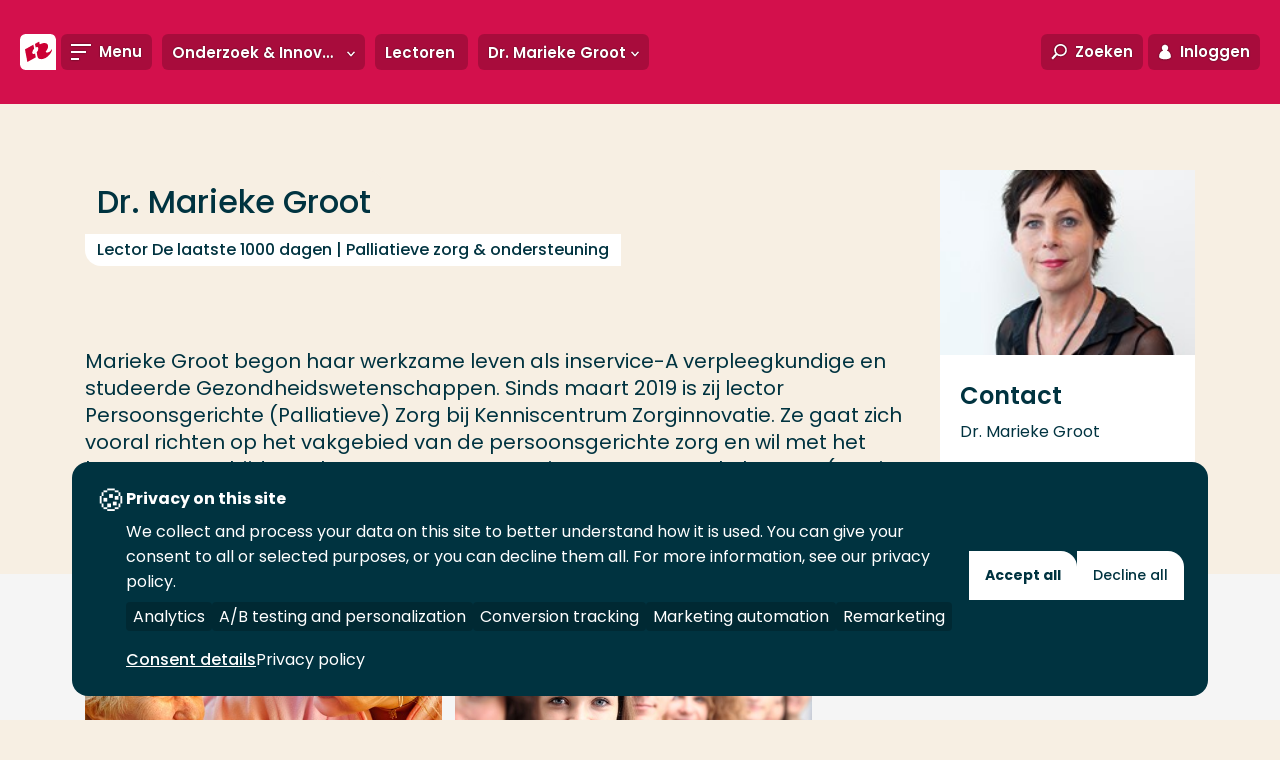

--- FILE ---
content_type: text/html; charset=utf-8
request_url: https://www.hogeschoolrotterdam.nl/onderzoek/lectoren/zorginnovatie/lectoren/dr.-marieke-groot
body_size: 22791
content:
<!doctype html>
<html class="no-js " lang="nl">
<head>
    <meta charset="utf-8"/>
<meta http-equiv="X-UA-Compatible" content="IE=edge"/>
<meta name="viewport" content="width=device-width"/>
<title>Dr. Marieke Groot - Hogeschool Rotterdam</title>
<link href="https://www.hogeschoolrotterdam.nl/onderzoek/lectoren/zorginnovatie/lectoren/dr.-marieke-groot" rel="canonical"/>



<!-- Servername: IROLAS1  -->
<link rel="apple-touch-icon" sizes="57x57" href="/images/favicons/apple-touch-icon-57x57.png"/>
<link rel="apple-touch-icon" sizes="60x60" href="/images/favicons/apple-touch-icon-60x60.png"/>
<link rel="apple-touch-icon" sizes="72x72" href="/images/favicons/apple-touch-icon-72x72.png"/>
<link rel="apple-touch-icon" sizes="76x76" href="/images/favicons/apple-touch-icon-76x76.png"/>
<link rel="apple-touch-icon" sizes="114x114" href="/images/favicons/apple-touch-icon-114x114.png"/>
<link rel="apple-touch-icon" sizes="120x120" href="/images/favicons/apple-touch-icon-120x120.png"/>
<link rel="apple-touch-icon" sizes="144x144" href="/images/favicons/apple-touch-icon-144x144.png"/>
<link rel="apple-touch-icon" sizes="152x152" href="/images/favicons/apple-touch-icon-152x152.png"/>
<link rel="apple-touch-icon" sizes="180x180" href="/images/favicons/apple-touch-icon-180x180.png"/>
<link rel="icon" type="image/png" href="/images/favicons/favicon-32x32.png" sizes="32x32"/>
<link rel="icon" type="image/png" href="/images/favicons/android-chrome-192x192.png" sizes="192x192"/>
<link rel="icon" type="image/png" href="/images/favicons/favicon-96x96.png" sizes="96x96"/>
<link rel="icon" type="image/png" href="/images/favicons/favicon-16x16.png" sizes="16x16"/>
<link rel="manifest" href="/images/favicons/manifest.json"/>
<meta name="msapplication-TileColor" content="#da532c"/>
<meta name="msapplication-TileImage" content="/mstile-144x144.png"/>
<meta name="theme-color" content="#ffffff"/>
<meta name="imageUrlPrefix" content="https://images.hogeschoolrotterdam.nl/"/>


<meta name="description" content="Lector De laatste 1000 dagen | Palliatieve zorg & ondersteuning "/>
<meta name="keywords" content=""/>

<meta itemprop="name" content="Dr. Marieke Groot"/>
<meta itemprop="description" content="Lector De laatste 1000 dagen | Palliatieve zorg & ondersteuning "/>
<meta itemprop="image" content="https://images.hogeschoolrotterdam.nl/Blob/fca201555e854bc3a5ff151147b40b30/eedc72452d884626ab7d23c369c37b6c.jpg?mode=crop&amp;quality=90&amp;width=1200&amp;height=630"/>

<meta name="twitter:card" content="summary_large_image"/>
<meta name="twitter:site" content="@hsrotterdam"/>
<meta name="twitter:title" content="Dr. Marieke Groot"/>
<meta name="twitter:description" content="Lector De laatste 1000 dagen | Palliatieve zorg & ondersteuning "/>
<meta name="twitter:creator" content="@hsrotterdam"/>
<meta name="twitter:image" content="https://images.hogeschoolrotterdam.nl/Blob/fca201555e854bc3a5ff151147b40b30/eedc72452d884626ab7d23c369c37b6c.jpg?mode=crop&amp;quality=90&amp;width=1200&amp;height=675"/>

<meta property="og:title" content="Dr. Marieke Groot"/>
<meta property="og:type" content="article"/>
<meta property="og:url" content="https://www.hogeschoolrotterdam.nl/onderzoek/lectoren/zorginnovatie/lectoren/dr.-marieke-groot"/>
<meta property="og:image" content="https://images.hogeschoolrotterdam.nl/Blob/fca201555e854bc3a5ff151147b40b30/eedc72452d884626ab7d23c369c37b6c.jpg?mode=crop&amp;quality=90&amp;width=1200&amp;height=630"/>
<meta property="og:description" content="Lector De laatste 1000 dagen | Palliatieve zorg & ondersteuning "/>
<meta property="og:site_name" content="Hogeschool Rotterdam"/>
<meta property="article:published_time" content="13-05-2019 12:25:14"/>
<meta property="fb:admins" content="321584224143"/>

<meta name="pageid" content="140370"/>

<link rel="preload" href="/fonts/hr-icons.woff2?2335617" as="font" type="font/woff2" crossorigin="anonymous"/>
<link rel="preload" href="/fonts/poppins/poppins-v20-latin-300italic.woff2" as="font" type="font/woff2" crossorigin="anonymous"/>
<link rel="preload" href="/fonts/poppins/poppins-v20-latin-300.woff2" as="font" type="font/woff2" crossorigin="anonymous"/>
<link rel="preload" href="/fonts/poppins/poppins-v20-latin-regular.woff2" as="font" type="font/woff2" crossorigin="anonymous"/>
<link rel="preload" href="/fonts/poppins/poppins-v20-latin-italic.woff2" as="font" type="font/woff2" crossorigin="anonymous"/>
<link rel="preload" href="/fonts/poppins/poppins-v20-latin-500italic.woff2" as="font" type="font/woff2" crossorigin="anonymous"/>
<link rel="preload" href="/fonts/poppins/poppins-v20-latin-500.woff2" as="font" type="font/woff2" crossorigin="anonymous"/>
<link rel="preload" href="/fonts/poppins/poppins-v20-latin-600.woff2" as="font" type="font/woff2" crossorigin="anonymous"/>
<link rel="preload" href="/fonts/poppins/poppins-v20-latin-600italic.woff2" as="font" type="font/woff2" crossorigin="anonymous"/>
<link rel="preload" href="/fonts/poppins/poppins-v20-latin-700.woff2" as="font" type="font/woff2" crossorigin="anonymous"/>
<link rel="preload" href="/fonts/poppins/poppins-v20-latin-700italic.woff2" as="font" type="font/woff2" crossorigin="anonymous"/>

<link rel="preload" href="/css/style.css?v=zCAZsBA7B58yauik3DZq17n1aUMDSpo2SYebd-vIyPA" as="style" />
<link rel="preload" href="/js/global.js?v=DdFHRMQ4bkE1vvMrJv-zk5lRNhkmRSlcpKdmt7CFpVE" as="script" />

<link rel="preconnect" href="https://www.googletagmanager.com" crossorigin/>

<link rel="stylesheet" href="/css/style.css?v=zCAZsBA7B58yauik3DZq17n1aUMDSpo2SYebd-vIyPA" />
<link rel="stylesheet" media="print" href="/css/print.css?v=HgDjacp0XbKWvtnjOPO4AXayxtoGwdf8s2M2wsQJeJo" />

<style>
  @font-face{font-family:Poppins;font-style:italic;font-weight:300;font-display:swap;src:local(""),url(/fonts/poppins/poppins-v20-latin-300italic.woff2) format("woff2"),url(/fonts/poppins/poppins-v20-latin-300italic.woff) format("woff")}@font-face{font-family:Poppins;font-style:normal;font-weight:300;font-display:swap;src:local(""),url(/fonts/poppins/poppins-v20-latin-300.woff2) format("woff2"),url(/fonts/poppins/poppins-v20-latin-300.woff) format("woff")}@font-face{font-family:Poppins;font-style:normal;font-weight:400;font-display:swap;src:local(""),url(/fonts/poppins/poppins-v20-latin-regular.woff2) format("woff2"),url(/fonts/poppins/poppins-v20-latin-regular.woff) format("woff")}@font-face{font-family:Poppins;font-style:italic;font-weight:400;font-display:swap;src:local(""),url(/fonts/poppins/poppins-v20-latin-italic.woff2) format("woff2"),url(/fonts/poppins/poppins-v20-latin-italic.woff) format("woff")}@font-face{font-family:Poppins;font-style:italic;font-weight:500;font-display:swap;src:local(""),url(/fonts/poppins/poppins-v20-latin-500italic.woff2) format("woff2"),url(/fonts/poppins/poppins-v20-latin-500italic.woff) format("woff")}@font-face{font-family:Poppins;font-style:normal;font-weight:500;font-display:swap;src:local(""),url(/fonts/poppins/poppins-v20-latin-500.woff2) format("woff2"),url(/fonts/poppins/poppins-v20-latin-500.woff) format("woff")}@font-face{font-family:Poppins;font-style:normal;font-weight:600;font-display:swap;src:local(""),url(/fonts/poppins/poppins-v20-latin-600.woff2) format("woff2"),url(/fonts/poppins/poppins-v20-latin-600.woff) format("woff")}@font-face{font-family:Poppins;font-style:italic;font-weight:600;font-display:swap;src:local(""),url(/fonts/poppins/poppins-v20-latin-600italic.woff2) format("woff2"),url(/fonts/poppins/poppins-v20-latin-600italic.woff) format("woff")}@font-face{font-family:Poppins;font-style:normal;font-weight:700;font-display:swap;src:local(""),url(/fonts/poppins/poppins-v20-latin-700.woff2) format("woff2"),url(/fonts/poppins/poppins-v20-latin-700.woff) format("woff")}@font-face{font-family:Poppins;font-style:italic;font-weight:700;font-display:swap;src:local(""),url(/fonts/poppins/poppins-v20-latin-700italic.woff2) format("woff2"),url(/fonts/poppins/poppins-v20-latin-700italic.woff) format("woff")}@font-face{font-family:hr;font-display:swap;src:url(/fonts/hr-icons.woff2?2335617) format("woff2"),url(/fonts/hr-icons.woff?2335617) format("woff");font-weight:400;font-style:normal}
</style>

<script defer src="https://use.fontawesome.com/releases/v5.3.1/js/all.js" integrity="sha384-kW+oWsYx3YpxvjtZjFXqazFpA7UP/MbiY4jvs+RWZo2+N94PFZ36T6TFkc9O3qoB" crossorigin="anonymous"></script>

<script>
    document.documentElement.className = document.documentElement.className.replace('no-js', 'js');
    var HR = {};
</script>

    
<link rel="preconnect" href="https://hogeschool.piwik.pro" crossorigin />
<link rel="preconnect" href="https://hogeschool.containers.piwik.pro" crossorigin />

<script type="text/javascript">
    (function(window, document, dataLayerName, id) {
    window[dataLayerName]=window[dataLayerName]||[],window[dataLayerName].push({start:(new Date).getTime(),event:"stg.start"});var scripts=document.getElementsByTagName('script')[0],tags=document.createElement('script');
    var qP=[];dataLayerName!=="dataLayer"&&qP.push("data_layer_name="+dataLayerName);var qPString=qP.length>0?("?"+qP.join("&")):"";
    tags.async=!0,tags.src="https://hogeschool.containers.piwik.pro/"+id+".js"+qPString,scripts.parentNode.insertBefore(tags,scripts);
    !function(a,n,i){a[n]=a[n]||{};for(var c=0;c<i.length;c++)!function(i){a[n][i]=a[n][i]||{},a[n][i].api=a[n][i].api||function(){var a=[].slice.call(arguments,0);"string"==typeof a[0]&&window[dataLayerName].push({event:n+"."+i+":"+a[0],parameters:[].slice.call(arguments,1)})}}(i[c])}(window,"ppms",["tm","cm"]);
    })(window, document, 'dataLayer', 'a9048a5b-3b67-4fde-9b06-426ace6332db');
</script>


    
    
<script>
    (function () {

        var environment = 'Production';
        var endpoint = '/api/v1/';

        window.EnvironmentSettings = {};
        window.EnvironmentSettings.endpoint = endpoint;
        window.EnvironmentSettings.environment = environment;
        window.EnvironmentSettings.translations = {};
        window.EnvironmentSettings.translations.longFormProcessingMessage = "We verwerken jouw verzoek. Dit kan ongeveer 30 seconden duren. Sluit dit venster in de tussentijd niet af.";
        window.EnvironmentSettings.translations.addFavoriteEducation = "Sla op als favoriet";
        window.EnvironmentSettings.translations.removeFavoriteEducation = "Verwijder als favoriet";
    })();

</script>

</head>
<body>
    
    
    <!-- Google Tag Manager -->
    <noscript>
        <iframe src="//www.googletagmanager.com/ns.html?id=GTM-TDGS7S" height="0" width="0" aria-hidden="true" style="display:none;visibility:hidden"></iframe>
    </noscript>
    <script>
        (function (w, d, s, l, i) {
            w[l] = w[l] || []; w[l].push({
                'gtm.start':
                    new Date().getTime(), event: 'gtm.js'
            }); var f = d.getElementsByTagName(s)[0],
                j = d.createElement(s), dl = l != 'dataLayer' ? '&l=' + l : ''; j.async = true; j.src =
                    '//www.googletagmanager.com/gtm.js?id=' + i + dl; f.parentNode.insertBefore(j, f);
        })(window, document, 'script', 'dataLayer', 'GTM-TDGS7S');</script>
    <!-- End Google Tag Manager -->

    


    <div class="site-wrapper">
        
        <nav>
            <a href="#content" class="element-invisible element-focusable">Ga direct naar de content</a>
        </nav>

        <header class="c-header " js-hook-header>
            
<a href="/" class="header__logo" aria-label="Hogeschool Rotterdam" title="Hogeschool Rotterdam">
    <div class="header__logo-beeldmerk">
<svg class="svg-brand-logo_beeldmerk" xmlns="http://www.w3.org/2000/svg" x="0" y="0" viewBox="0 0 35.6 35.6" width="36" height="36"><path fill="#FFFFFE" d="M29.6 0H6S0 0 0 6v23.6s0 6 6 6h29.6V6s0-6-6-6z"/><path fill="#C03" d="M31.7 14.3c-.2 1.2-1.3 2.6-2.8 3.4-1.6.9-3.1.8-3.6-.1 1.1-1.3 1.9-2.7 2.3-4 .2-.7.2-1.4.1-2.1-.5-2.9-4.2-3.4-8.2-1.2L19 7.5l-4.2 2.3.7 3.6c.4-.3.9-.4 1.3-.5 1.3-.1 1.7 1.3.9 3.3-.3.7-.7 1.3-1.2 1.9l.8 4.2v.1c.6 2.8 4.3 3.3 8.3 1.1 3.7-2.3 6.5-6.3 6.1-9.2zM13.5 19.9c-1.3.1-1.7-1.3-.9-3.3.4-.8.9-1.5 1.4-2.1l-.8-3.9-8.3 4.6 2.4 12.5 8.3-4.6-.7-3.8c-.5.3-1 .5-1.4.6z"/></svg>    </div>

    <div class="header__logo-text">
<svg class="svg-brand-logo_text-nl" xmlns="http://www.w3.org/2000/svg" width="304" height="17" viewBox="0 0 304 17"><path fill="#FFFFFE" d="M9.277 15.831V9.347H3.22v6.484H.04V.4h3.18v6.048h6.058V.4h3.178v15.43H9.278l-.001.001zm13.692.348c-4.405 0-7.854-3.224-7.854-7.763 0-4.688 3.402-8.29 8.101-8.29 4.542 0 8.013 3.098 8.013 7.82 0 4.896-3.544 8.233-8.26 8.233zm.18-13.02c-2.5 0-4.653 1.836-4.653 5.036 0 3.326 2.266 5.006 4.653 5.006 2.54 0 4.675-1.63 4.675-4.982 0-3.241-2.02-5.06-4.675-5.06zM41.872 16.09c-4.398 0-8.487-1.961-8.487-7.914 0-5.24 3.565-8.008 8.4-8.008 2.473 0 4.132.705 4.857 1.251l-.885 3.012c-.727-.587-2.295-1.332-4.154-1.332-2.61 0-4.742 1.609-4.742 5.077 0 3.42 2.153 5.188 5.334 5.188.677 0 1.837-.058 2.315-.41V8.54h3.085v6.117c-1.044.7-3.132 1.434-5.723 1.434v-.001zm8.858-.259V.4h9.352v2.785h-6.151v3.24h5.628v2.81h-5.628v3.815h6.719v2.781h-9.92zm17.614.274c-2.77 0-4.364-.884-5.452-1.514l.683-3.312c1.2.976 3.311 1.9 4.54 1.9 1.43 0 2.249-.654 2.249-1.562 0-.928-.503-1.568-1.568-1.903l-2.088-.68c-3.067-.998-3.385-2.537-3.385-4.579 0-1.928 1.953-4.33 5.084-4.33 2.36 0 3.45.34 4.769 1.245l-.748 3.312c-1.43-1.267-2.543-1.615-3.814-1.615-1.16 0-1.997.66-1.997 1.321 0 .834.479 1.29 1.631 1.672l1.93.637c2.908.948 3.541 2.581 3.541 4.748 0 2.416-2.335 4.66-5.375 4.66zm15.302-.015c-3.842 0-7.697-2.002-7.697-7.674 0-4.801 2.767-8.2 7.878-8.2 2.81 0 4.625 1.264 4.625 1.264l-1.064 3.036c-1.09-.856-2.133-1.292-3.742-1.292-2.66 0-4.41 1.91-4.41 4.855 0 3.586 2.637 4.897 4.883 4.897 1.772 0 2.701-.408 3.768-1.31l1.09 2.834c-1.613 1.243-3.428 1.59-5.33 1.59h-.001zm17.631-.259V9.347h-6.058v6.484h-3.178V.4h3.178v6.048h6.058V.4h3.178v15.43h-3.178v.001zm13.691.348c-4.406 0-7.853-3.224-7.853-7.763 0-4.688 3.404-8.29 8.102-8.29 4.537 0 8.013 3.098 8.013 7.82 0 4.896-3.538 8.233-8.262 8.233zm.183-13.02c-2.5 0-4.655 1.836-4.655 5.036 0 3.326 2.27 5.006 4.655 5.006 2.543 0 4.673-1.63 4.673-4.982 0-3.241-2.017-5.06-4.673-5.06zm18.066 13.02c-4.403 0-7.852-3.224-7.852-7.763 0-4.688 3.405-8.29 8.097-8.29 4.542 0 8.017 3.098 8.017 7.82 0 4.896-3.546 8.233-8.262 8.233zm.178-13.02c-2.497 0-4.653 1.836-4.653 5.036 0 3.326 2.276 5.006 4.653 5.006 2.546 0 4.682-1.63 4.682-4.982 0-3.241-2.026-5.06-4.682-5.06zm10.869 12.672V.4h3.182v12.577h6.74v2.854h-9.922zm31.301.204l-4.448-6.08-.95-.022v6.025h-3.18V.572s2.7-.205 4.557-.205c3.684 0 5.427 1.743 5.427 4.743 0 2.3-1.383 3.807-2.468 4.347l4.516 5.89-3.454.688zm-3.904-12.878a14.5 14.5 0 0 0-1.518.089v4.08s.934.114 1.518.114c1.387 0 2.113-.933 2.113-2.25 0-1.145-.794-2.033-2.113-2.033zM187.323 16.3c-4.403 0-7.856-3.212-7.856-7.752 0-4.691 3.407-8.295 8.109-8.295 4.534 0 8.006 3.103 8.006 7.82 0 4.898-3.536 8.226-8.259 8.226v.001zm.175-13.011c-2.493 0-4.651 1.833-4.651 5.032 0 3.333 2.266 5.018 4.651 5.018 2.543 0 4.683-1.642 4.683-5 0-3.23-2.02-5.05-4.683-5.05zm17.256.251v12.417h-3.182V3.583h-4.375V.545h11.892V3.54h-4.335zm14.02 0v12.417h-3.17V3.583h-4.382V.545h11.893V3.54h-4.341zm6.659 12.418V.525h9.347v2.788h-6.15v3.243h5.63v2.808h-5.63v3.81h6.722v2.784h-9.919zm21.72.077l-4.45-6.08-.949-.022v6.025h-3.183V.572s2.706-.205 4.56-.205c3.68 0 5.423 1.743 5.423 4.743 0 2.3-1.38 3.807-2.465 4.347l4.513 5.89-3.45.688h.001zm-3.902-12.878c-.504 0-1.092.04-1.529.089v4.08s.936.114 1.53.114c1.383 0 2.105-.933 2.105-2.25 0-1.145-.79-2.033-2.106-2.033zm14.273 13.077c-2.297 0-4.898-.334-4.898-.334V.545s2.813-.292 5.082-.292c6.103 0 8.486 3.263 8.486 7.35 0 4.457-2.266 8.631-8.67 8.631zm.544-13.077c-.81 0-2.224.11-2.224.11v9.953c.41.14 1.227.27 2.387.27 2.724 0 4.65-2.54 4.65-5.448 0-3.209-2.545-4.885-4.813-4.885zm20.301 12.85l-1.594-3.878h-5.402l-1.587 3.829h-3.315L272.988.545h2.742l6.039 15.432-3.4.03zm-4.2-11.422l-1.983 5.075h3.793l-1.81-5.075zm25.991 11.421l-2.114-8.929-4.086 8.899h-2.27l-3.977-8.899-1.904 8.899-3.092-.02 3.391-15.18h2.626l4.317 10.248L297.747.545h2.314l3.637 15.412-3.539.05.001-.001z"/></svg>    </div>
</a>

<a href="#" class="header__link header__link--toggle-nav toggle-navigation">
    <span class="header__link-icon">
        <span class="header__link-icon--open">
            <svg class="svg-icons-menu" width="20" height="16" viewBox="0 0 20 16" version="1.1" xmlns="http://www.w3.org/2000/svg"><path d="M0 0h20v2H0V0zm0 7h15v2H0V7zm0 7h8v2H0v-2z" fill="#000" stroke="none" stroke-width="1" fill-rule="evenodd"/></svg>
        </span>
        <span class="header__link-icon--close">
            <svg class="svg-icons-close" width="16" height="16" viewBox="0 0 16 16" xmlns="http://www.w3.org/2000/svg"><path d="M8 6.586L2.343.929.93 2.343 6.586 8 .929 13.657l1.414 1.414L8 9.414l5.657 5.657 1.414-1.414L9.414 8l5.657-5.657L13.657.93 8 6.586z" fill="#D20020" fill-rule="evenodd"/></svg>
        </span>
    </span>
    <span class="header__link-text">Menu</span>
</a>

    <div class="header__subnavigation">
        <ul class="c-sub-navigation " js-hook-subnavigation>
            <li class="sub-navigation__item sub-navigation__item--toggle">
                <button class="sub-navigation__item-button" js-hook-subnavigation-toggle>
                    <span class="sub-navigation__item-button-label">... > Dr. Marieke Groot</span>
                    <span class="sub-navigation__item-button-icon">
                        <svg class="svg-icons-chevron-down" width="30" height="21" viewBox="0 0 30 21" version="1.1" xmlns="http://www.w3.org/2000/svg"><path d="M3.783.614L15.02 12.727 26.435.426l3.436 3.968-14.85 16.072L.171 4.394z" fill="#000" stroke="none" stroke-width="1" fill-rule="evenodd"/></svg>
                    </span>
                </button>
            </li>

                <!-- Exceptions for EducationVariant and Lector to show the title instead of the Name. Name is default for all other pages. -->
                <li class="sub-navigation__item" title="Onderzoek &amp; Innovatie">
                    <a href="/onderzoek/" class="sub-navigation__item-button" js-hook-subnavigation-button>
                        <span class="sub-navigation__item-button-label">Onderzoek &amp; Innovatie</span>
                            <span class="sub-navigation__item-button-icon">
                                <svg class="svg-icons-chevron-down" width="30" height="21" viewBox="0 0 30 21" version="1.1" xmlns="http://www.w3.org/2000/svg"><path d="M3.783.614L15.02 12.727 26.435.426l3.436 3.968-14.85 16.072L.171 4.394z" fill="#000" stroke="none" stroke-width="1" fill-rule="evenodd"/></svg>

                            </span>
                    </a>

                        <ul class="sub-navigation__child-list">
                            <li class="sub-navigation__child-item">
                                <a href="/onderzoek/" class="sub-navigation__child-link sub-navigation__child-link--parent">Onderzoek &amp; Innovatie</a>
                            </li>
                                <li class="sub-navigation__child-item">
                                    <a href="/onderzoek/kenniscentra/" class="sub-navigation__child-link ">Kenniscentra en Centres of Expertise</a>
                                </li>
                                <li class="sub-navigation__child-item">
                                    <a href="/onderzoek/projecten-en-publicaties/" class="sub-navigation__child-link ">Projecten en publicaties</a>
                                </li>
                                <li class="sub-navigation__child-item">
                                    <a href="/onderzoek/lectoren/" class="sub-navigation__child-link is--active">Lectoren</a>
                                </li>
                                <li class="sub-navigation__child-item">
                                    <a href="/onderzoek/hoger-beroepsonderwijs-in-2030/" class="sub-navigation__child-link ">Hoger beroepsonderwijs in 2030</a>
                                </li>
                                <li class="sub-navigation__child-item">
                                    <a href="/onderzoek/rapport-promoveren/" class="sub-navigation__child-link ">Rapport promoveren</a>
                                </li>
                        </ul>
                </li>
                <!-- Exceptions for EducationVariant and Lector to show the title instead of the Name. Name is default for all other pages. -->
                <li class="sub-navigation__item" title="Lectoren">
                    <a href="/onderzoek/lectoren/" class="sub-navigation__item-button" >
                        <span class="sub-navigation__item-button-label">Lectoren</span>
                    </a>

                </li>
                <!-- Exceptions for EducationVariant and Lector to show the title instead of the Name. Name is default for all other pages. -->
                <li class="sub-navigation__item" title="Dr. Marieke Groot">
                    <a href="/onderzoek/lectoren/zorginnovatie/lectoren/dr.-marieke-groot" class="sub-navigation__item-button" js-hook-subnavigation-button>
                        <span class="sub-navigation__item-button-label">Dr. Marieke Groot</span>
                            <span class="sub-navigation__item-button-icon">
                                <svg class="svg-icons-chevron-down" width="30" height="21" viewBox="0 0 30 21" version="1.1" xmlns="http://www.w3.org/2000/svg"><path d="M3.783.614L15.02 12.727 26.435.426l3.436 3.968-14.85 16.072L.171 4.394z" fill="#000" stroke="none" stroke-width="1" fill-rule="evenodd"/></svg>

                            </span>
                    </a>

                        <ul class="sub-navigation__child-list">
                            <li class="sub-navigation__child-item">
                                <a href="/onderzoek/lectoren/zorginnovatie/lectoren/dr.-marieke-groot" class="sub-navigation__child-link sub-navigation__child-link--parent">Dr. Marieke Groot</a>
                            </li>
                                <li class="sub-navigation__child-item">
                                    <a href="/onderzoek/lectoren/zorginnovatie/lectoren/dr.-marieke-groot/over-de-lector/" class="sub-navigation__child-link ">Over de lector</a>
                                </li>
                                <li class="sub-navigation__child-item">
                                    <a href="/onderzoek/lectoren/zorginnovatie/lectoren/dr.-marieke-groot/lectoraat-de-laatste-1000-dagen/" class="sub-navigation__child-link ">Lectoraat De laatste 1000 dagen | Palliatieve zorg &amp; ondersteuning</a>
                                </li>
                                <li class="sub-navigation__child-item">
                                    <a href="/onderzoek/lectoren/zorginnovatie/lectoren/dr.-marieke-groot/onderwijs/" class="sub-navigation__child-link ">Verbinding met onderwijs</a>
                                </li>
                        </ul>
                </li>
        </ul>
    </div>

<div class="c-favorite-educations" js-hook-favorite-educations>
    <button class="header__link" aria-controls="favorite-educations" title="Mijn favoriete opleidingen" js-hook-favorite-educations-button-toggle-list>
        <span class="header__link-icon header__link-icon--inactive">
            <svg class="svg-icons-star" xmlns="http://www.w3.org/2000/svg" width="20" height="20" viewBox="0 0 20 20"><path d="M4.3 20c-.2 0-.5-.2-.6-.4-.1-.2-.2-.5-.2-.7l.9-6L.3 8.5c-.3-.2-.4-.6-.3-.9.1-.4.4-.6.8-.7l5.8-1L9.3.5c0-.3.4-.5.7-.5s.7.2.8.5l2.7 5.4 5.8 1c.3.1.6.3.7.7.1.3 0 .7-.2 1l-4.1 4.3.9 6c0 .3-.1.7-.4.9-.3.2-.6.2-.9.1L10 17.1l-5.2 2.7c-.2.2-.4.2-.5.2zm1.2-2.6l4.1-2.1c.3-.1.6-.1.8 0l4.1 2.1-.7-4.7c0-.3.1-.6.3-.8l3.2-3.4-4.5-.8c-.3 0-.5-.2-.7-.5L10 3 7.9 7.2c-.1.3-.4.5-.6.5l-4.5.8L6 11.9c.2.2.3.5.3.8l-.8 4.7z"/></svg>
        </span>
        <span class="header__link-icon header__link-icon--active">
            <svg class="svg-icons-star-filled" xmlns="http://www.w3.org/2000/svg" width="20" height="20" viewBox="0 0 20 20"><path d="M4.3 20c-.2 0-.5-.2-.6-.4-.1-.2-.2-.5-.2-.7l.9-6L.3 8.5c-.3-.2-.4-.6-.3-.9.1-.4.4-.6.8-.7l5.8-1L9.3.5c0-.3.4-.5.7-.5s.7.2.8.5l2.7 5.4 5.8 1c.3.1.6.3.7.7.1.3 0 .7-.2 1l-4.1 4.3.9 6c0 .3-.1.7-.4.9-.3.2-.6.2-.9.1L10 17.1l-5.2 2.7c-.2.2-.4.2-.5.2z"/></svg>
        </span>
    </button>
    <ul class="favorite-educations__list" id="favorite-educations" js-hook-favorite-educations-list></ul>
</div>

<button class="header__link header__link--toggle-search toggle-search" aria-controls="search-modal">
    <span class="header__link-icon">
        <svg class="svg-icons-search" width="29" height="29" viewBox="0 0 29 29" version="1.1" xmlns="http://www.w3.org/2000/svg"><path d="M7.958 17.433a10.748 10.748 0 0 1-2.089-6.367C5.869 4.954 11.007 0 17.345 0 23.683 0 28.82 4.954 28.82 11.066c0 6.112-5.138 11.066-11.476 11.066a11.72 11.72 0 0 1-6.49-1.938l-7.237 7.99L.653 25.5l7.305-8.067zm9.387 1.699c4.705 0 8.476-3.636 8.476-8.066C25.82 6.636 22.05 3 17.345 3c-4.705 0-8.476 3.636-8.476 8.066 0 4.43 3.77 8.066 8.476 8.066z" fill="#000" stroke="none" stroke-width="1" fill-rule="evenodd"/></svg>
    </span>
    <span class="header__link-text">Zoeken</span>
</button>
<button class="header__link header__link--toggle-login toggle-login">
    <span class="header__link-icon">
        <svg class="svg-icons-login2" width="14" height="17" viewBox="0 0 14 17" version="1.1" xmlns="http://www.w3.org/2000/svg"><title>Combined Shape</title><g id="Symbols" stroke="none" stroke-width="1" fill="none" fill-rule="evenodd"><g id="Icons/Login" transform="translate(-8 -7)" fill="#000"><path d="M5.036 6.889a3.387 3.387 0 1 1 3.929 0c2.511.897 4.325 3.47 4.325 6.502 0 3.78-12.58 3.78-12.58 0 0-3.033 1.814-5.605 4.326-6.502z" transform="translate(8 7)" id="Combined-Shape"/></g></g></svg>
    </span>
    <span class="header__link-text">Inloggen</span>
</button>
<a href="https://www.rotterdamuas.com/" class="header__link header__link--language">
    <span class="header__link-text">English</span>
</a>

        </header>
        

        
<nav class="nav-wrapper" role="navigation">
    <div class="container nav-container">
        <div class="inner">
            <ul class="main-menu">               
                        <li >
                            <a href="/opleidingen/" target="" class="level-1">
                                <span class="hover-animation" data-hovertext="Opleidingen">Opleidingen</span>
                                <div class="toggle-item"></div>
                            </a>
                                <ul class="sub-menu">
                                            <li>
                                                <a href="/opleidingen/associate-degree/" target="" >
                                                    <span class="hover-animation" data-hovertext="Associate degree">Associate degree</span>
                                                </a>
                                            </li>
                                            <li>
                                                <a href="/opleidingen/bachelor/" target="" >
                                                    <span class="hover-animation" data-hovertext="Bachelor">Bachelor</span>
                                                </a>
                                            </li>
                                            <li>
                                                <a href="/opleidingen/master/" target="" >
                                                    <span class="hover-animation" data-hovertext="Master">Master</span>
                                                </a>
                                            </li>
                                            <li>
                                                <a href="/opleidingen/post-hbo-trainingen-en-cursussen/" target="" >
                                                    <span class="hover-animation" data-hovertext="Post-hbo trainingen en cursussen">Post-hbo trainingen en cursussen</span>
                                                </a>
                                            </li>
                                            <li class="separator"></li>
                                            <li>
                                                <a href="/opleidingen/" target="" >
                                                    <span class="hover-animation" data-hovertext="Voltijd">Voltijd</span>
                                                </a>
                                            </li>
                                            <li>
                                                <a href="https://www.hr.nl/opleidingen/?form=deeltijd" target="" >
                                                    <span class="hover-animation" data-hovertext="Deeltijd">Deeltijd</span>
                                                </a>
                                            </li>
                                            <li>
                                                <a href="https://www.hr.nl/opleidingen/?form=duaal" target="" >
                                                    <span class="hover-animation" data-hovertext="Duaal">Duaal</span>
                                                </a>
                                            </li>
                                            <li class="separator"></li>
                                            <li>
                                                <a href="/go/sector-economie/" target="" >
                                                    <span class="hover-animation" data-hovertext="Economie">Economie</span>
                                                </a>
                                            </li>
                                            <li>
                                                <a href="/go/sector-gedrag-en-maatschappij/" target="" >
                                                    <span class="hover-animation" data-hovertext="Gedrag en maatschappij">Gedrag en maatschappij</span>
                                                </a>
                                            </li>
                                            <li>
                                                <a href="/go/sector-gezondheidszorg/" target="" >
                                                    <span class="hover-animation" data-hovertext="Gezondheidszorg">Gezondheidszorg</span>
                                                </a>
                                            </li>
                                            <li>
                                                <a href="https://www.hr.nl/opleidingen/?areas=art" target="" >
                                                    <span class="hover-animation" data-hovertext="Kunst">Kunst</span>
                                                </a>
                                            </li>
                                            <li>
                                                <a href="https://www.hr.nl/opleidingen/?areas=mediait" target="" >
                                                    <span class="hover-animation" data-hovertext="Media en ICT">Media en ICT</span>
                                                </a>
                                            </li>
                                            <li>
                                                <a href="/go/sector-onderwijs/" target="" >
                                                    <span class="hover-animation" data-hovertext="Onderwijs (lerarenopleidingen)">Onderwijs (lerarenopleidingen)</span>
                                                </a>
                                            </li>
                                            <li>
                                                <a href="/go/sector-techniek/" target="" >
                                                    <span class="hover-animation" data-hovertext="Techniek">Techniek</span>
                                                </a>
                                            </li>
                                </ul>
                        </li>
                        <li >
                            <a href="/voorlichting/" target="" class="level-1">
                                <span class="hover-animation" data-hovertext="Voorlichting">Voorlichting</span>
                                <div class="toggle-item"></div>
                            </a>
                                <ul class="sub-menu">
                                            <li>
                                                <a href="/voorlichting/hulp-bij-studiekeuze/" target="" >
                                                    <span class="hover-animation" data-hovertext="Jouw studiekeuze">Jouw studiekeuze</span>
                                                </a>
                                            </li>
                                            <li>
                                                <a href="/voorlichting/hulp-bij-studiekeuze/online-voorlichtingsactiviteiten/" target="" >
                                                    <span class="hover-animation" data-hovertext="Online voorlichting">Online voorlichting</span>
                                                </a>
                                            </li>
                                            <li>
                                                <a href="/voorlichting/hulp-bij-studiekeuze/open-dag/" target="" >
                                                    <span class="hover-animation" data-hovertext="Open dag">Open dag</span>
                                                </a>
                                            </li>
                                            <li>
                                                <a href="/voorlichting/hulp-bij-studiekeuze/proefstuderen/" target="" >
                                                    <span class="hover-animation" data-hovertext="Proefstuderen">Proefstuderen</span>
                                                </a>
                                            </li>
                                            <li>
                                                <a href="/voorlichting/hulp-bij-studiekeuze/meelopen/" target="" >
                                                    <span class="hover-animation" data-hovertext="Meelopen">Meelopen</span>
                                                </a>
                                            </li>
                                            <li>
                                                <a href="/voorlichting/toelatingsvoorwaarden/" target="" >
                                                    <span class="hover-animation" data-hovertext="Toelatingsvoorwaarden">Toelatingsvoorwaarden</span>
                                                </a>
                                            </li>
                                            <li>
                                                <a href="/voorlichting/inschrijving/" target="" >
                                                    <span class="hover-animation" data-hovertext="Inschrijving">Inschrijving</span>
                                                </a>
                                            </li>
                                            <li class="separator"></li>
                                            <li>
                                                <a href="/voorlichting/studeren-bij-hogeschool-rotterdam/" target="" >
                                                    <span class="hover-animation" data-hovertext="Studeren bij HR">Studeren bij HR</span>
                                                </a>
                                            </li>
                                            <li>
                                                <a href="/voorlichting/begeleiding-en-voorzieningen/" target="" >
                                                    <span class="hover-animation" data-hovertext="Begeleiding en Voorzieningen">Begeleiding en Voorzieningen</span>
                                                </a>
                                            </li>
                                            <li>
                                                <a href="/voorlichting/honoursprogramma/" target="" >
                                                    <span class="hover-animation" data-hovertext="Honoursprogramma">Honoursprogramma</span>
                                                </a>
                                            </li>
                                            <li>
                                                <a href="/voorlichting/studeren-in-rotterdam/" target="" >
                                                    <span class="hover-animation" data-hovertext="Studeren in Rotterdam">Studeren in Rotterdam</span>
                                                </a>
                                            </li>
                                            <li class="separator"></li>
                                            <li>
                                                <a href="/voorlichting/voor-ouders/" target="" >
                                                    <span class="hover-animation" data-hovertext="Voor ouders">Voor ouders</span>
                                                </a>
                                            </li>
                                            <li>
                                                <a href="/voorlichting/voor-decanen/" target="" >
                                                    <span class="hover-animation" data-hovertext="Voor decanen en mentoren">Voor decanen en mentoren</span>
                                                </a>
                                            </li>
                                </ul>
                        </li>
                        <li class=active>
                            <a href="/onderzoek/" target="" class="level-1">
                                <span class="hover-animation" data-hovertext="Onderzoek &amp; Innovatie">Onderzoek &amp; Innovatie</span>
                                <div class="toggle-item"></div>
                            </a>
                                <ul class="sub-menu">
                                            <li>
                                                <a href="/onderzoek/kenniscentra/" target="" >
                                                    <span class="hover-animation" data-hovertext="Kenniscentra en Centres of Expertise">Kenniscentra en Centres of Expertise</span>
                                                </a>
                                            </li>
                                            <li>
                                                <a href="/onderzoek/projecten-en-publicaties/" target="" >
                                                    <span class="hover-animation" data-hovertext="Projecten en publicaties">Projecten en publicaties</span>
                                                </a>
                                            </li>
                                            <li>
                                                <a href="/onderzoek/lectoren/" target="" >
                                                    <span class="hover-animation" data-hovertext="Lectoren">Lectoren</span>
                                                </a>
                                            </li>
                                </ul>
                        </li>
                        <li >
                            <a href="/samenwerking/" target="" class="level-1">
                                <span class="hover-animation" data-hovertext="Samenwerking">Samenwerking</span>
                                <div class="toggle-item"></div>
                            </a>
                                <ul class="sub-menu">
                                            <li>
                                                <a href="/samenwerking/stages--afstudeeronderzoeken/" target="" >
                                                    <span class="hover-animation" data-hovertext="Stages &amp; afstudeeronderzoeken">Stages &amp; afstudeeronderzoeken</span>
                                                </a>
                                            </li>
                                            <li>
                                                <a href="/samenwerking/andere-samenwerkingsvormen/" target="" >
                                                    <span class="hover-animation" data-hovertext="Andere samenwerkingsvormen">Andere samenwerkingsvormen</span>
                                                </a>
                                            </li>
                                            <li>
                                                <a href="/samenwerking/samenwerkingsportfolio/" target="" >
                                                    <span class="hover-animation" data-hovertext="Samenwerkingsportfolio">Samenwerkingsportfolio</span>
                                                </a>
                                            </li>
                                            <li>
                                                <a href="/samenwerking/instituten/" target="" >
                                                    <span class="hover-animation" data-hovertext="Instituten">Instituten</span>
                                                </a>
                                            </li>
                                </ul>
                        </li>
                        <li >
                            <a href="/hogeschool/" target="" class="level-1">
                                <span class="hover-animation" data-hovertext="Over de hogeschool">Over de hogeschool</span>
                                <div class="toggle-item"></div>
                            </a>
                                <ul class="sub-menu">
                                            <li>
                                                <a href="/hogeschool/missie-visie-en-strategie/" target="" >
                                                    <span class="hover-animation" data-hovertext="Missie, visie en strategie">Missie, visie en strategie</span>
                                                </a>
                                            </li>
                                            <li>
                                                <a href="/hogeschool/Feiten-en-cijfers/" target="" >
                                                    <span class="hover-animation" data-hovertext="Feiten en cijfers">Feiten en cijfers</span>
                                                </a>
                                            </li>
                                            <li class="separator"></li>
                                            <li>
                                                <a href="/hogeschool/nieuws/" target="" >
                                                    <span class="hover-animation" data-hovertext="Nieuws">Nieuws</span>
                                                </a>
                                            </li>
                                            <li>
                                                <a href="/hogeschool/pers/" target="" >
                                                    <span class="hover-animation" data-hovertext="Pers">Pers</span>
                                                </a>
                                            </li>
                                            <li>
                                                <a href="/hogeschool/agenda/" target="" >
                                                    <span class="hover-animation" data-hovertext="Agenda">Agenda</span>
                                                </a>
                                            </li>
                                            <li class="separator"></li>
                                            <li>
                                                <a href="/hogeschool/publicaties/" target="" >
                                                    <span class="hover-animation" data-hovertext="Publicaties">Publicaties</span>
                                                </a>
                                            </li>
                                            <li>
                                                <a href="/hogeschool/organisatie/" target="" >
                                                    <span class="hover-animation" data-hovertext="Organisatie">Organisatie</span>
                                                </a>
                                            </li>
                                            <li class="separator"></li>
                                            <li>
                                                <a href="/hogeschool/contact/" target="" >
                                                    <span class="hover-animation" data-hovertext="Contact">Contact</span>
                                                </a>
                                            </li>
                                            <li>
                                                <a href="/hogeschool/locaties/" target="" >
                                                    <span class="hover-animation" data-hovertext="Locaties">Locaties</span>
                                                </a>
                                            </li>
                                            <li>
                                                <a href="/hogeschool/werken-bij-hr/" target="" >
                                                    <span class="hover-animation" data-hovertext="Werken bij">Werken bij</span>
                                                </a>
                                            </li>
                                            <li>
                                                <a href="/hogeschool/alumni/" target="" >
                                                    <span class="hover-animation" data-hovertext="Alumni">Alumni</span>
                                                </a>
                                            </li>
                                </ul>
                        </li>
            </ul>
        </div>
    </div>
</nav>


        <main>
            
<article>
    <section class="article-header article-header-small">

        <div class="article-header__content">
            <h1 >Dr. Marieke Groot</h1>
                <div class="subtitle">
                    <h2 >Lector De laatste 1000 dagen | Palliatieve zorg &amp; ondersteuning </h2>
                </div>
        </div>

        <div class="article-header__introduction-content">
            <div class="block-introduction block-rte">
                    <p class="introduction">
                        Marieke Groot begon haar werkzame leven als inservice-A verpleegkundige en studeerde Gezondheidswetenschappen. Sinds maart 2019 is zij lector Persoonsgerichte (Palliatieve) Zorg bij Kenniscentrum Zorginnovatie. Ze gaat zich vooral richten op het vakgebied van de persoonsgerichte zorg en wil met het lectoraat een bijdrage leveren aan zorg waarin mensen vooral als mens (en niet alleen als ziek(t)e) gezien worden in de fase van het leven waarin zorg, kwetsbaarheid en (soms) een levensbedreigende aandoening op de voorgrond staan.
                    </p>
            </div>
        </div>

        <aside class="article-header__sidebar">
            <div class="m-contact">
                <div class="contact__content">
                    <h2 class="contact__title">Contact</h2>
                    <span class="contact__name">Dr. Marieke Groot</span>
                        <span class="contact__phone">010-7946079</span>
                    <ul class="contact__socials">
                            <li>
                                <a href="mailto:c.m.groot@hr.nl" class="contact__socials-link">
                                    <svg class="svg-social-mail" xmlns="http://www.w3.org/2000/svg" width="24" height="24" viewBox="0 0 24 24"><path d="M12 12.713L.015 3h23.971L12 12.713zm-5.425-1.822L0 5.562v12.501l6.575-7.172zm10.85 0L24 18.063V5.562l-6.575 5.329zm-1.557 1.261L12 15.287l-3.868-3.135L.022 21h23.956l-8.11-8.848z"/></svg>
                                    <span class="u-sr-only">Stuur een email</span>
                                </a>
                            </li>
                            <li>
                                <a href="https://www.linkedin.com/in/marieke-groot-989a3727/" class="contact__socials-link">
                                    <svg class="svg-social-linkedin" version="1.1" xmlns="http://www.w3.org/2000/svg" x="0" y="0" width="50" height="50" viewBox="0 0 50 50" xml:space="preserve"><path d="M49.999 30.43V49H39.281V31.674c0-4.354-1.549-7.324-5.428-7.324-2.961 0-4.725 2.002-5.5 3.938-.283.691-.354 1.656-.354 2.625V49h-10.72s.145-29.348 0-32.389h10.719v4.592c-.021.035-.051.07-.07.104h.07v-.104c1.424-2.205 3.968-5.352 9.66-5.352 7.054.001 12.341 4.629 12.341 14.579zM6.066 1C2.399 1 0 3.416 0 6.594c0 3.109 2.33 5.6 5.924 5.6h.072c3.738 0 6.063-2.488 6.063-5.6C11.988 3.416 9.733 1 6.066 1zM.636 49h10.716V16.611H.636V49z"/></svg>
                                    <span class="u-sr-only">Volg op LinkedIn</span>
                                </a>
                            </li>
                    </ul>
                </div>
                    <div class="contact__image">
                                    <img src=https://images.hogeschoolrotterdam.nl/Blob/fca201555e854bc3a5ff151147b40b30/eedc72452d884626ab7d23c369c37b6c.jpg?mode=crop&amp;quality=10&amp;width=20&amp;height=14 data-src=https://images.hogeschoolrotterdam.nl/Blob/fca201555e854bc3a5ff151147b40b30/eedc72452d884626ab7d23c369c37b6c.jpg?mode=crop&amp;quality=90&amp;width=200&amp;height=145
                alt=""
                
                 role=presentation js-hook-lazy-image js-hook-objectfit-image>

                    </div>
            </div>
        </aside>
    </section>
    <div class="article-content" id="content">
        

<section class="block block-teaser-columns
                bg-grey" js-hook-inview="">

    <div class="container">
        <div class="m-teaser-overview teaser-overview--columns-3" js-hook-teaser-overview="">
        <div class="teaser-overview__item-wrapper">
        <div class="teaser-overview__item" data-tags="[&quot;onderzoek_kczi_lectoraat&quot;]">
            <a href="/onderzoek/lectoren/zorginnovatie/lectoren/dr.-marieke-groot/lectoraat-de-laatste-1000-dagen/" class="teaser teaser--has-link">
                    <article>
                            <div class="teaser-image">
                                            <img src="https://images.hogeschoolrotterdam.nl/Blob/98757fb45f574e9883ee70976e970d58/4534c328ec534eb8bb9b3b8e5359b641.jpg?mode=crop&amp;quality=10&amp;width=54&amp;height=30" data-src="https://images.hogeschoolrotterdam.nl/Blob/98757fb45f574e9883ee70976e970d58/4534c328ec534eb8bb9b3b8e5359b641.jpg?mode=crop&amp;quality=90&amp;width=540&amp;height=300" alt="" role="presentation" js-hook-lazy-image="" js-hook-objectfit-image="">

                            </div>
                        <div class="teaser-content">
                            <div class="teaser-content-wrapper">
                                <h3 class="teaser-title">Lectoraat De laatste 1000 dagen | Palliatieve zorg &amp; ondersteuning</h3>
                            </div>
                        </div>
                    </article>
            </a>
        </div>
        <div class="teaser-overview__item" data-tags="[]">
            <a href="/onderzoek/lectoren/zorginnovatie/lectoren/dr.-marieke-groot/onderwijs/" class="teaser teaser--has-link">
                    <article>
                            <div class="teaser-image">
                                            <img src="https://images.hogeschoolrotterdam.nl/Blob/dda22d46819e44cf87dd9704339f3c8b/c7d77e80580f412a97c28d05cbba42a3.jpg?mode=crop&amp;quality=10&amp;width=54&amp;height=30" data-src="https://images.hogeschoolrotterdam.nl/Blob/dda22d46819e44cf87dd9704339f3c8b/c7d77e80580f412a97c28d05cbba42a3.jpg?mode=crop&amp;quality=90&amp;width=540&amp;height=300" alt="" role="presentation" js-hook-lazy-image="" js-hook-objectfit-image="">

                            </div>
                        <div class="teaser-content">
                            <div class="teaser-content-wrapper">
                                <h3 class="teaser-title">Verbinding met onderwijs</h3>
                            </div>
                        </div>
                    </article>
            </a>
        </div>

            <h2 class="teaser-overview__no-results hidden" js-hook-teaser-overview-no-results="">
                Geen resultaten gevonden op basis van je selectie
            </h2>

        </div>
        </div>
    </div>
</section>



<!-- SECTION RTE -->

<section class="block block-rte 
           no-padding-bottom" js-hook-inview="">

    <div class="container">
        <div class="row">
            <div class="col-xs-12 col-sm-9">


                
<p>Na de specialisatie oncologie en de Voortgezette Opleiding Verpleegkundig Specialist studeerde Marieke Groot&nbsp;<a href="https://www.maastrichtuniversity.nl/nl/onderwijs/bachelor/bachelor-gezondheidswetenschappen" target="_blank">Gezondheidswetenschappen</a>&nbsp;aan de&nbsp;<a href="https://www.maastrichtuniversity.nl/nl" target="_blank">Universiteit Maastricht</a>. Eind 2000 begon ze aan haar promotieproject binnen het eerste stimuleringsprogramma Palliatieve Zorg van het&nbsp;<a href="https://www.radboudumc.nl/patientenzorg" target="_blank">Radboudumc</a>&nbsp;en in 2007 promoveerde ze op het proefschrift ‘Supporting patients and professionals in primary palliative care’ aan de&nbsp;<a href="https://www.ru.nl/" target="_blank">Radboud Universiteit Nijmegen</a>. Aansluitend werd ze aangesteld als universitair docent bij het&nbsp;<a href="https://www.radboudumc.nl/afdelingen/anesthesiologie-pijn-en-palliatieve-geneeskunde" target="_blank">Expertisecentrum Pijn en Palliatieve Geneeskunde</a>&nbsp;van het&nbsp;<a href="https://www.radboudumc.nl/patientenzorg" target="_blank">Radboudumc</a>. Vanaf 2016 was Marieke werkzaam als hoofdopleider van de&nbsp;<a href="https://www.saxion.nl/opleidingen/deeltijd/master/master-advanced-nursing-practice-duaal" target="_blank">Master Verpleegkundig Specialist (MANP)</a>&nbsp;bij&nbsp;<a href="https://www.saxion.nl/" target="_blank">Saxion Hogeschool Enschede</a>. Sinds maart 2019 is Marieke lector ‘Persoonsgerichte (Palliatieve) Zorg’ bij&nbsp;<a href="/onderzoek/kenniscentra/zorginnovatie/" target="_blank">Kenniscentrum Zorginnovatie</a>&nbsp;van&nbsp;<a href="/" target="_blank">Hogeschool Rotterdam</a>. Ze gaat zich vooral richten op het vakgebied van de palliatieve zorg.&nbsp;</p>
<h2>Overige werkzaamheden</h2>
<p>Marieke is lid van het coordinatieteam van het <a href="https://www.nationaalprogrammapalliatievezorg.nl/consortia/consortium-zuidwest-nederland" target="_blank">consortium palliatieve zorg Zuidwest Nederland</a>. Daarnaast is ze redactielid bij het <a href="https://www.kwalon.nl/tijdschrift/" target="_blank">tijdschrift KWALON</a> en associate editor bij <a href="https://bmcpalliatcare.biomedcentral.com/" target="_blank">BMC palliative care</a>. Marieke is ook lid&nbsp;van het local organising committee van het EAPC congres in 2023 welke gehouden gaat worden in Rotterdam. Ze is deelnemer aan het samenwerkingsverband van landelijke lectoren en hogeschoolonderzoekers palliatieve zorg. Haar nevenfunctie is <a href="https://finivita.nl/" target="_blank">directeur FiniVita/Leerhuizen Palliatieve Zorg</a>.</p>
<p>&nbsp;</p>
            </div>
        </div>
    </div>
</section>





    <section class="block block-mozaiek block-mozaiek-in-ol" js-hook-inview="">
        <div class="container-fluid">
            <div class="block-mozaiek__flex-container">
                    <div class="block-mozaiek__flex-item block-mozaiek__flex-item--item-1">
            <a href="/onderzoek/projecten-en-publicaties/zorginnovatie/samenhang-in-zorg/openbare-lessen/openbare-les-Marieke-Groot/" class="teaser teaser--has-link teaser-mozaiek">
        <article>
            <div class="teaser-content">
                <div class="teaser-content-wrapper">

                    <!-- Render the title and subtitle if they are available -->
                        <h3 class="teaser-title">Wat heeft een cli&#xEB;nt nodig om zich gezond en gelukkig te voelen?</h3>
                        <span class="tag"><p>Openbare les</p></span>
                </div>
            </div>

            <div class="teaser-image">
                            <img src="https://images.hogeschoolrotterdam.nl/Blob/bc048ad4fe1d4e97b57ea87cb797af2d/54e29d1f035e42f3a58dc69bb3a33ea2.jpg?mode=crop&amp;quality=10&amp;width=75&amp;height=42" data-src="https://images.hogeschoolrotterdam.nl/Blob/bc048ad4fe1d4e97b57ea87cb797af2d/54e29d1f035e42f3a58dc69bb3a33ea2.jpg?mode=crop&amp;quality=90&amp;width=750&amp;height=422" alt="" role="presentation" js-hook-lazy-image="" js-hook-objectfit-image="">

            </div>

        </article>
            </a>
                    </div>
                    <div class="block-mozaiek__flex-item block-mozaiek__flex-item--item-2">
            <a href="//www.youtube-nocookie.com/embed/IcE2-UYxyKU" class="teaser teaser--has-link teaser-mozaiek-video teaser-mozaiek">
        <article>
            <div class="teaser-content">
                <div class="teaser-content-wrapper">

                    <!-- Render the title and subtitle if they are available -->
                        <h3 class="teaser-title">Film: Connecting Communities</h3>
                        <span class="tag"><p> Inspirerende perspectieven op palliatieve zorg NL</p></span>
                </div>
            </div>

            <div class="teaser-image">
                            <img src="https://images.hogeschoolrotterdam.nl/Blob/69e0f180518c4721af61b26fb8feb5cf/e128248966c14407a9563d96e7941f95.PNG?mode=crop&amp;quality=10&amp;width=75&amp;height=42" data-src="https://images.hogeschoolrotterdam.nl/Blob/69e0f180518c4721af61b26fb8feb5cf/e128248966c14407a9563d96e7941f95.PNG?mode=crop&amp;quality=90&amp;width=750&amp;height=422" alt="" role="presentation" js-hook-lazy-image="" js-hook-objectfit-image="">

            </div>

                <span class="teaser-video"></span>
        </article>
            </a>
                    </div>
                    <div class="block-mozaiek__flex-item block-mozaiek__flex-item--item-3">
            <a href="/contentassets/dfccd6dc8d4d424cb3f89baea13245c6/proefschriftmarieke.pdf_page19.pdf" class="teaser teaser--has-link teaser-mozaiek">
        <article>
            <div class="teaser-content">
                <div class="teaser-content-wrapper">

                    <!-- Render the title and subtitle if they are available -->
                        <h3 class="teaser-title">&#x27;Supporting patients and professionals in primary palliative care&#x27;</h3>
                        <span class="tag"><p>Proefschrift</p></span>
                </div>
            </div>

            <div class="teaser-image">
                            <img src="https://images.hogeschoolrotterdam.nl/Blob/f0e833ca2d174191a6b292d48d84e0f5/147ea4421cd244aabda887ec440b2c38.png?mode=crop&amp;quality=10&amp;width=75&amp;height=42" data-src="https://images.hogeschoolrotterdam.nl/Blob/f0e833ca2d174191a6b292d48d84e0f5/147ea4421cd244aabda887ec440b2c38.png?mode=crop&amp;quality=90&amp;width=750&amp;height=422" alt="" role="presentation" js-hook-lazy-image="" js-hook-objectfit-image="">

            </div>

        </article>
            </a>
                    </div>
            </div>
        </div>
    </section>





<section class="block block-factcolumns block-rte padding-top   no-border" js-hook-inview="">
    <div class="container">
            <div class="block-header">
                <div class="block-header__content">
                    <h2 class="block-header__title">Volg Marieke Groot</h2>
                        <span class="sub-title">Op social media</span>
                </div>
            </div>
        <div class="row">
                <div class="col-sm-6">
                    
<h2><img src="/contentassets/ce664a53262245c98a5b715577c4b495/linkedin-klein.png" alt="" width="50" height="50">&nbsp;LinkedIn</h2>
<ul>
<li><a href="https://www.linkedin.com/in/marieke-groot-989a3727/" target="_blank" rel="noopener">Connect op LinkedIn</a></li>
</ul>
                </div>
                <div class="col-sm-6">
                    
<h2><img src="/contentassets/ce664a53262245c98a5b715577c4b495/researchgate-logo.png" alt="" width="50" height="50">&nbsp;ResearchGate</h2>
<ul>
<li><a href="https://www.researchgate.net/profile/Marieke_Groot" target="_blank" rel="noopener">Lees meer publicaties van Marieke Groot op Researchgate</a></li>
</ul>
<p>&nbsp;</p>
                </div>
        </div>
        <div class="row">
        </div>
    </div>
</section>


        
<section class="block block-teaser-columns" js-hook-inview>
    <div class="container">
        <div class="block-header">
            <div class="block-header__content">
                <h2 class="block-header__title">Project(en)</h2>
                <h3 class="sub-title">Van Dr. Marieke Groot</h3>
            </div>
        </div>
    </div>

    <div class="container">
        <div class="m-teaser-overview teaser-overview--carousel teaser-overview--columns-3" js-hook-teaser-overview>
            <div class="teaser-overview__item-wrapper owl-carousel">
                        <div class="teaser-overview__item">
                            <a href="/onderzoek/projecten-en-publicaties/zorginnovatie/zelfmanagement-en-participatie/afgeronde-projecten/dagboekverhalen-over-leven-met-langdurige-beperkingen/" target="" class="teaser teaser--has-link">
                                <article>
                                        <div class="teaser-image">
                                                        <img src=https://images.hogeschoolrotterdam.nl/Blob/68f4b65466334db2a326736b9bc5d8a3/9998173e69a340bc915c117df713d9f1.jpg?mode=crop&amp;quality=10&amp;width=54&amp;height=30 data-src=https://images.hogeschoolrotterdam.nl/Blob/68f4b65466334db2a326736b9bc5d8a3/9998173e69a340bc915c117df713d9f1.jpg?mode=crop&amp;quality=90&amp;width=540&amp;height=300
                alt=""
                
                 role=presentation js-hook-lazy-image js-hook-objectfit-image>

                                        </div>
                                    <div class="teaser-content">
                                        <div class="teaser-content-wrapper">
                                            <h4 class="teaser-title">Dagboekverhalen over leven met langdurige beperkingen</h4>
                                                <span class="teaser-metadata">Kenniscentrum Zorginnovatie</span>
                                                <p class="teaser-text">Ouder worden met langdurige beperkingen wordt vaak in verband gebracht met gezondheidsklachten, zorg...</p>
                                        </div>
                                    </div>
                                </article>
                            </a>
                        </div>
                        <div class="teaser-overview__item">
                            <a href="/onderzoek/projecten-en-publicaties/zorginnovatie/evidence-based-care/de-dooie-hoek/" target="" class="teaser teaser--has-link">
                                <article>
                                        <div class="teaser-image">
                                                        <img src=https://images.hogeschoolrotterdam.nl/Blob/2a4d1336ad5146d5bc85522194f41698/b3a3f9da7b26444180e2a7bf0ad56ac7.jpg?mode=crop&amp;quality=10&amp;width=54&amp;height=30 data-src=https://images.hogeschoolrotterdam.nl/Blob/2a4d1336ad5146d5bc85522194f41698/b3a3f9da7b26444180e2a7bf0ad56ac7.jpg?mode=crop&amp;quality=90&amp;width=540&amp;height=300
                alt=""
                
                 role=presentation js-hook-lazy-image js-hook-objectfit-image>

                                        </div>
                                    <div class="teaser-content">
                                        <div class="teaser-content-wrapper">
                                            <h4 class="teaser-title">De Dooie Hoek</h4>
                                                <span class="teaser-metadata">Kenniscentrum Zorginnovatie</span>
                                                <p class="teaser-text">De dood. Hoewel iedereen hem liever buiten houdt, is hij toch overal aanwezig, ook op een festival als...</p>
                                        </div>
                                    </div>
                                </article>
                            </a>
                        </div>
                        <div class="teaser-overview__item">
                            <a href="/onderzoek/projecten-en-publicaties/zorginnovatie/evidence-based-care/the-compassionate-university-of-applied-sciences/" target="" class="teaser teaser--has-link">
                                <article>
                                        <div class="teaser-image">
                                                        <img src=https://images.hogeschoolrotterdam.nl/Blob/272ff73fd7f340d8ae3b157e3faf2986/1ddb43adfd384c1aa666d26dbad93774.jpg?mode=crop&amp;quality=10&amp;width=54&amp;height=30 data-src=https://images.hogeschoolrotterdam.nl/Blob/272ff73fd7f340d8ae3b157e3faf2986/1ddb43adfd384c1aa666d26dbad93774.jpg?mode=crop&amp;quality=90&amp;width=540&amp;height=300
                alt=""
                
                 role=presentation js-hook-lazy-image js-hook-objectfit-image>

                                        </div>
                                    <div class="teaser-content">
                                        <div class="teaser-content-wrapper">
                                            <h4 class="teaser-title">The compassionate university of applied sciences</h4>
                                                <span class="teaser-metadata">Kenniscentrum Zorginnovatie</span>
                                                <p class="teaser-text">De maatschappelijke trend om dood, sterven en rouw meer te integreren in het dagelijks leven is een indicatie...</p>
                                        </div>
                                    </div>
                                </article>
                            </a>
                        </div>
                        <div class="teaser-overview__item">
                            <a href="/onderzoek/projecten-en-publicaties/zorginnovatie/evidence-based-care/compazie/" target="" class="teaser teaser--has-link">
                                <article>
                                        <div class="teaser-image">
                                                        <img src=https://images.hogeschoolrotterdam.nl/Blob/49520bf723bf458e8d9189478206c41b/04327e41624d43b19bbea7827f93b87e.jpg?mode=crop&amp;quality=10&amp;width=54&amp;height=30 data-src=https://images.hogeschoolrotterdam.nl/Blob/49520bf723bf458e8d9189478206c41b/04327e41624d43b19bbea7827f93b87e.jpg?mode=crop&amp;quality=90&amp;width=540&amp;height=300
                alt=""
                
                 role=presentation js-hook-lazy-image js-hook-objectfit-image>

                                        </div>
                                    <div class="teaser-content">
                                        <div class="teaser-content-wrapper">
                                            <h4 class="teaser-title">ComPaZIE</h4>
                                                <span class="teaser-metadata">Kenniscentrum Zorginnovatie</span>
                                                <p class="teaser-text">Een actieonderzoek naar de doorontwikkeling, implementatie en evaluatie van  de handreiking &#x2018;Complementaire...</p>
                                        </div>
                                    </div>
                                </article>
                            </a>
                        </div>
                        <div class="teaser-overview__item">
                            <a href="/onderzoek/projecten-en-publicaties/zorginnovatie/samenhang-in-zorg/Landelijk-Lectoren-Platform-Palliatieve-Zorg/" target="" class="teaser teaser--has-link">
                                <article>
                                        <div class="teaser-image">
                                                        <img src=https://images.hogeschoolrotterdam.nl/Blob/a6c3d3a9aa004cc7b250bf8123682a21/20a7847e55f04825a2f8efed41ec7c5c.png?mode=crop&amp;quality=10&amp;width=54&amp;height=30 data-src=https://images.hogeschoolrotterdam.nl/Blob/a6c3d3a9aa004cc7b250bf8123682a21/20a7847e55f04825a2f8efed41ec7c5c.png?mode=crop&amp;quality=90&amp;width=540&amp;height=300
                alt=""
                
                 role=presentation js-hook-lazy-image js-hook-objectfit-image>

                                        </div>
                                    <div class="teaser-content">
                                        <div class="teaser-content-wrapper">
                                            <h4 class="teaser-title">Landelijk Lectorenplatform Palliatieve Zorg</h4>
                                                <span class="teaser-metadata">Kenniscentrum Zorginnovatie</span>
                                                <p class="teaser-text">Jaarlijks sterven in Nederland ongeveer 165.000 mensen. Kanker, orgaanfalen en dementie zijn de meest...</p>
                                        </div>
                                    </div>
                                </article>
                            </a>
                        </div>
                        <div class="teaser-overview__item">
                            <a href="/onderzoek/projecten-en-publicaties/zorginnovatie/samenhang-in-zorg/effectiviteit-van-palliatieve-zorg-voor-mensen-met-een-verstandelijke-beperking-pep-id/" target="" class="teaser teaser--has-link">
                                <article>
                                        <div class="teaser-image">
                                                        <img src=https://images.hogeschoolrotterdam.nl/Blob/26d265dae96c44109408d74394aca45c/d3792e3a214d44b88c8bd29fff05cee7.png?mode=crop&amp;quality=10&amp;width=54&amp;height=30 data-src=https://images.hogeschoolrotterdam.nl/Blob/26d265dae96c44109408d74394aca45c/d3792e3a214d44b88c8bd29fff05cee7.png?mode=crop&amp;quality=90&amp;width=540&amp;height=300
                alt=""
                
                 role=presentation js-hook-lazy-image js-hook-objectfit-image>

                                        </div>
                                    <div class="teaser-content">
                                        <div class="teaser-content-wrapper">
                                            <h4 class="teaser-title">Effectiviteit van palliatieve zorg voor mensen met een verstandelijke beperking (PEP-id)</h4>
                                                <span class="teaser-metadata">Kenniscentrum Zorginnovatie</span>
                                                <p class="teaser-text">In de zorg voor mensen met een Verstandelijke Beperking (VB) is er te weinig kennis over effectieve symptoombehandeling...</p>
                                        </div>
                                    </div>
                                </article>
                            </a>
                        </div>
                        <div class="teaser-overview__item">
                            <a href="/onderzoek/projecten-en-publicaties/zorginnovatie/samenhang-in-zorg/passende-palliatieve-zorg/" target="" class="teaser teaser--has-link">
                                <article>
                                        <div class="teaser-image">
                                                        <img src=https://images.hogeschoolrotterdam.nl/Blob/eaec36784b9b48c3a323f0afa8fc9892/7f7ee78ae44e45b5847d461eb57e0f86.jpg?mode=crop&amp;quality=10&amp;width=54&amp;height=30 data-src=https://images.hogeschoolrotterdam.nl/Blob/eaec36784b9b48c3a323f0afa8fc9892/7f7ee78ae44e45b5847d461eb57e0f86.jpg?mode=crop&amp;quality=90&amp;width=540&amp;height=300
                alt=""
                
                 role=presentation js-hook-lazy-image js-hook-objectfit-image>

                                        </div>
                                    <div class="teaser-content">
                                        <div class="teaser-content-wrapper">
                                            <h4 class="teaser-title">Passende Palliatieve Zorg</h4>
                                                <span class="teaser-metadata">Kenniscentrum Zorginnovatie</span>
                                                <p class="teaser-text">Capelle- en Krimpen aan de IJssel, twee steden onder de rook van Rotterdam, hebben te maken met  een...</p>
                                        </div>
                                    </div>
                                </article>
                            </a>
                        </div>
                        <div class="teaser-overview__item">
                            <a href="/onderzoek/projecten-en-publicaties/zorginnovatie/zelfmanagement-en-participatie/Middels-reflectie-werken-met-kwaliteitsstandaarden-in-de-wijkverpleging/" target="" class="teaser teaser--has-link">
                                <article>
                                        <div class="teaser-image">
                                                        <img src=https://images.hogeschoolrotterdam.nl/Blob/6e2a7f2c348c401188f59c907f09651c/476cd712a0ca4e479fd4bce496270958.jpg?mode=crop&amp;quality=10&amp;width=54&amp;height=30 data-src=https://images.hogeschoolrotterdam.nl/Blob/6e2a7f2c348c401188f59c907f09651c/476cd712a0ca4e479fd4bce496270958.jpg?mode=crop&amp;quality=90&amp;width=540&amp;height=300
                alt=""
                
                 role=presentation js-hook-lazy-image js-hook-objectfit-image>

                                        </div>
                                    <div class="teaser-content">
                                        <div class="teaser-content-wrapper">
                                            <h4 class="teaser-title">Middels reflectie werken met kwaliteitsstandaarden in de wijkverpleging</h4>
                                                <span class="teaser-metadata">Kenniscentrum Zorginnovatie</span>
                                                <p class="teaser-text">Het project gaat over het doorontwikkelen van de bestaande reflectiemethodiek CURA tot een haalbare reflectiemethodiek...</p>
                                        </div>
                                    </div>
                                </article>
                            </a>
                        </div>
                        <div class="teaser-overview__item">
                            <a href="/onderzoek/projecten-en-publicaties/zorginnovatie/zelfmanagement-en-participatie/doorleven-met-niet-te-genezen-kanker/" target="" class="teaser teaser--has-link">
                                <article>
                                        <div class="teaser-image">
                                                        <img src=https://images.hogeschoolrotterdam.nl/Blob/5eb66a21419548548d836783bbd885d9/5ad5002939cd4c0a83eaf51a4443a6a3.jpg?mode=crop&amp;quality=10&amp;width=54&amp;height=30 data-src=https://images.hogeschoolrotterdam.nl/Blob/5eb66a21419548548d836783bbd885d9/5ad5002939cd4c0a83eaf51a4443a6a3.jpg?mode=crop&amp;quality=90&amp;width=540&amp;height=300
                alt=""
                
                 role=presentation js-hook-lazy-image js-hook-objectfit-image>

                                        </div>
                                    <div class="teaser-content">
                                        <div class="teaser-content-wrapper">
                                            <h4 class="teaser-title">Doorleven met niet te genezen kanker</h4>
                                                <span class="teaser-metadata">Kenniscentrum Zorginnovatie</span>
                                                <p class="teaser-text">Mensen die lang leven met niet te genezen kanker noemen we Doorlevers. Deze groep is relatief nieuw en...</p>
                                        </div>
                                    </div>
                                </article>
                            </a>
                        </div>
                        <div class="teaser-overview__item">
                            <a href="/onderzoek/projecten-en-publicaties/zorginnovatie/zelfmanagement-en-participatie/doorleven-kanker-sociale-determinanten-promotieonderzoek/" target="" class="teaser teaser--has-link">
                                <article>
                                        <div class="teaser-image">
                                                        <img src=https://images.hogeschoolrotterdam.nl/Blob/94b35b5d90134164a65565f36c69414b/5309a71c060f4d7590f33b4ec2aa848b.jpg?mode=crop&amp;quality=10&amp;width=54&amp;height=30 data-src=https://images.hogeschoolrotterdam.nl/Blob/94b35b5d90134164a65565f36c69414b/5309a71c060f4d7590f33b4ec2aa848b.jpg?mode=crop&amp;quality=90&amp;width=540&amp;height=300
                alt=""
                
                 role=presentation js-hook-lazy-image js-hook-objectfit-image>

                                        </div>
                                    <div class="teaser-content">
                                        <div class="teaser-content-wrapper">
                                            <h4 class="teaser-title">Doorleven met niet te genezen kanker en de rol van Sociale Determinanten van Gezondheid</h4>
                                                <span class="teaser-metadata">Kenniscentrum Zorginnovatie</span>
                                                <p class="teaser-text">Mensen die langdurig leven met niet te genezen kanker noemen we Doorlevers. Deze groep groeit door medische...</p>
                                        </div>
                                    </div>
                                </article>
                            </a>
                        </div>
            </div>
        </div>
    </div>
</section>


        
    <section class="block block-teaser-columns">
        <div class="container">
            <div class="block-header">
                <div class="block-header__content">
                    <h2 class="block-header__title">Publicatie(s)</h2>
                    <h3 class="sub-title">
                        Van Dr. Marieke Groot
                    </h3>
                </div>
            </div>
        </div>
        <div class="container">
            <div class="m-teaser-overview teaser-overview--columns-2" js-hook-teaser-overview>
                <div class="teaser-overview__item-wrapper">
                        <div class="teaser-overview__item">
                            <a href="/onderzoek/projecten-en-publicaties/pub/thematische-analyse/65235bf5-c21e-4bb9-9bb7-3302439dc0e6/" target="" class="teaser teaser--has-link">
                                <article>
                                    <div class="teaser-content">
                                        <div class="teaser-content-wrapper">
                                            <h4 class="teaser-title">Thematische analyse</h4>
                                                <span class="tag"><span>&#xA;&#x9;&#x9;&#x9;&#x9;&#x9;Artikel&#xA;&#x9;&#x9;&#x9;&#x9;</span></span>
                                                <span class="teaser-date-long">04 juni 2025</span>
                                        </div>
                                    </div>
                                </article>
                            </a>
                        </div>
                        <div class="teaser-overview__item">
                            <a href="/onderzoek/projecten-en-publicaties/pub/how-patients-with-severe-mental-illness-exper/d5f026c9-8e24-4538-91db-206024867935/" target="" class="teaser teaser--has-link">
                                <article>
                                    <div class="teaser-content">
                                        <div class="teaser-content-wrapper">
                                            <h4 class="teaser-title">How patients with severe mental illness experience care provided by psychiatric mental health nurse practitioners</h4>
                                                <span class="tag"><span>&#xA;&#x9;&#x9;&#x9;&#x9;&#x9;Artikel&#xA;&#x9;&#x9;&#x9;&#x9;</span></span>
                                                <span class="teaser-date-long">10 mei 2023</span>
                                        </div>
                                    </div>
                                </article>
                            </a>
                        </div>
                        <div class="teaser-overview__item">
                            <a href="/onderzoek/projecten-en-publicaties/pub/levenslange-beperkingen-de-impact-op-het-dage/435bbc84-a341-4716-8f47-d7bc61dd7453/" target="" class="teaser teaser--has-link">
                                <article>
                                    <div class="teaser-content">
                                        <div class="teaser-content-wrapper">
                                            <h4 class="teaser-title">Levenslange beperkingen: de impact op het dagelijks leven</h4>
                                                <span class="tag"><span>&#xA;&#x9;&#x9;&#x9;&#x9;&#x9;Artikel&#xA;&#x9;&#x9;&#x9;&#x9;</span></span>
                                                <span class="teaser-date-long">21 oktober 2022</span>
                                        </div>
                                    </div>
                                </article>
                            </a>
                        </div>
                        <div class="teaser-overview__item">
                            <a href="/onderzoek/projecten-en-publicaties/pub/participatief-actieonderzoek/6da9a573-0b97-4d1f-9a86-22d9a56c9a43/" target="" class="teaser teaser--has-link">
                                <article>
                                    <div class="teaser-content">
                                        <div class="teaser-content-wrapper">
                                            <h4 class="teaser-title">Participatief actieonderzoek</h4>
                                                <span class="tag"><span>&#xA;&#x9;&#x9;&#x9;&#x9;&#x9;Boekdeel&#xA;&#x9;&#x9;&#x9;&#x9;</span></span>
                                                <span class="teaser-date-long">30 maart 2021</span>
                                        </div>
                                    </div>
                                </article>
                            </a>
                        </div>
                        <div class="teaser-overview__item">
                            <a href="/onderzoek/projecten-en-publicaties/pub/it-takes-a-village-persoonsgerichte-palliatie/c7015f39-79f0-45d4-a1f0-b9e7fbebce8b/" target="" class="teaser teaser--has-link">
                                <article>
                                    <div class="teaser-content">
                                        <div class="teaser-content-wrapper">
                                            <h4 class="teaser-title">It takes a village: persoonsgerichte (palliatieve) zorg in een verandering van tijdperk</h4>
                                                <span class="tag"><span>&#xA;&#x9;&#x9;&#x9;&#x9;&#x9;Boek&#xA;&#x9;&#x9;&#x9;&#x9;</span></span>
                                                <span class="teaser-date-long">08 oktober 2020</span>
                                        </div>
                                    </div>
                                </article>
                            </a>
                        </div>
                        <div class="teaser-overview__item">
                            <a href="/onderzoek/projecten-en-publicaties/pub/supporting-patients-and-professionals-in-prim/7f02f0f6-d2d2-4981-ae60-ddef077af6b8/" target="" class="teaser teaser--has-link">
                                <article>
                                    <div class="teaser-content">
                                        <div class="teaser-content-wrapper">
                                            <h4 class="teaser-title">Supporting patients and professionals in primary palliative care</h4>
                                                <span class="tag"><span>&#xA;&#x9;&#x9;&#x9;&#x9;&#x9;Proefschrift&#xA;&#x9;&#x9;&#x9;&#x9;</span></span>
                                                <span class="teaser-date-long">13 juni 2007</span>
                                        </div>
                                    </div>
                                </article>
                            </a>
                        </div>

                    <button class="teaser-overview__btn-load-more" data-load-more-all="true" data-rows="2" js-hook-teaser-overview-loadmore>
                        Toon alle publicaties
                    </button>
                </div>
            </div>
        </div>
    </section>


        

<section class="block breadcrumb-share">
    <div class="container">
        <div class="row">
            <div class="breadcrumb">
                <ol itemscope itemtype="http://schema.org/BreadcrumbList">
                    <li temprop="itemListElement" itemscope itemtype="http://schema.org/ListItem">
                        <a itemprop="item" href="https://www.hogeschoolrotterdam.nl/">
                            <span itemprop="name">Home</span>
                        </a>
                    </li>
                <li temprop="itemListElement" itemscope itemtype="http://schema.org/ListItem">
                    <a itemprop="item" href="https://www.hogeschoolrotterdam.nl/onderzoek/"><span itemprop="name">Onderzoek &amp; Innovatie</span></a>
                </li>
                <li temprop="itemListElement" itemscope itemtype="http://schema.org/ListItem">
                    <a itemprop="item" href="https://www.hogeschoolrotterdam.nl/onderzoek/lectoren/"><span itemprop="name">Lectoren</span></a>
                </li>
                </ol>
            </div>
            <div class="share">
    <span>Deel deze pagina </span>
    <a href="http://www.linkedin.com/shareArticle?mini=true&url=https://www.hogeschoolrotterdam.nl/onderzoek/lectoren/zorginnovatie/lectoren/dr.-marieke-groot&amp;title=Dr.&#x2B;Marieke&#x2B;Groot%3A"
       class="ico-fallback-text">
        <span class="icon icon-linkedin" aria-hidden="true"></span>
        <span class="text">Deel op LinkedIn</span>
    </a>
    <a href="http://twitter.com/share?count=horizontal&amp;original_referer=https://www.hogeschoolrotterdam.nl/onderzoek/lectoren/zorginnovatie/lectoren/dr.-marieke-groot&amp;text=Dr.&#x2B;Marieke&#x2B;Groot%3A&amp;url=https://www.hogeschoolrotterdam.nl/onderzoek/lectoren/zorginnovatie/lectoren/dr.-marieke-groot"
       class="ico-fallback-text">
        <span class="icon icon-twitter" aria-hidden="true"></span>
        <span class="text">Deel op Twitter</span>
    </a>
    <a href="http://www.facebook.com/sharer.php?u=https://www.hogeschoolrotterdam.nl/onderzoek/lectoren/zorginnovatie/lectoren/dr.-marieke-groot" class="ico-fallback-text">
        <span class="icon icon-facebook" aria-hidden="true"></span>
        <span class="text">Deel op Facebook</span>
    </a>
    <a href="mailto:?subject=Dr.&#x2B;Marieke&#x2B;Groot%3A&body=https://www.hogeschoolrotterdam.nl/onderzoek/lectoren/zorginnovatie/lectoren/dr.-marieke-groot"
       class="ico-fallback-text">
        <span class="icon icon-mail" aria-hidden="true"></span>
        <span class="text">Email deze pagina</span>
    </a>
    <a href="javascript:print()" class="ico-fallback-text">
        <span class="icon icon-print" aria-hidden="true"></span>
        <span class="text">Print deze pagina</span>
    </a>

</div>

        </div>
    </div>
</section>

    </div>
</article>

        </main>

        <footer class="c-footer">
    <div class="container">
        <div class="footer__content">
            <ul class="socials" itemscope itemtype="http://schema.org/Organization">
                    <li>
                        <a href="https://www.linkedin.com/company/164204" class="ico-fallback-text" itemprop="sameAs">
                            <span class="icon">
                                <svg class="svg-social-linkedin" version="1.1" xmlns="http://www.w3.org/2000/svg" x="0" y="0" width="50" height="50" viewBox="0 0 50 50" xml:space="preserve"><path d="M49.999 30.43V49H39.281V31.674c0-4.354-1.549-7.324-5.428-7.324-2.961 0-4.725 2.002-5.5 3.938-.283.691-.354 1.656-.354 2.625V49h-10.72s.145-29.348 0-32.389h10.719v4.592c-.021.035-.051.07-.07.104h.07v-.104c1.424-2.205 3.968-5.352 9.66-5.352 7.054.001 12.341 4.629 12.341 14.579zM6.066 1C2.399 1 0 3.416 0 6.594c0 3.109 2.33 5.6 5.924 5.6h.072c3.738 0 6.063-2.488 6.063-5.6C11.988 3.416 9.733 1 6.066 1zM.636 49h10.716V16.611H.636V49z"/></svg>
                            </span>
                            <span class="text">Volg ons op LinkedIn</span>
                        </a>
                    </li>
                    <li>
                        <a href="http://www.facebook.com/hogeschoolrotterdam" class="ico-fallback-text" itemprop="sameAs">
                            <span class="icon">
                                <svg class="svg-social-facebook" version="1.1" xmlns="http://www.w3.org/2000/svg" x="0" y="0" width="23" height="50" viewBox="0 0 23 50" xml:space="preserve"><path d="M5 9.684v6.883H0V25h5v25h10V25h7.037s.652-4.051.963-8.463h-8v-5.756c0-.861 1.335-2.018 2.436-2.018H23V0h-7.564C4.719 0 5 8.426 5 9.684z"/></svg>
                            </span>
                            <span class="text">Volg ons op Facebook</span>
                        </a>
                    </li>
                    <li>
                        <a href="https://www.youtube.com/user/hogeschoolrotterdam" class="ico-fallback-text" itemprop="sameAs">
                            <span class="icon">
                                <svg class="svg-social-youtube" version="1.1" xmlns="http://www.w3.org/2000/svg" x="0" y="0" width="50" height="50" viewBox="0 0 50 50" xml:space="preserve"><path d="M50 14.477A7.475 7.475 0 0 0 42.527 7H7.472A7.475 7.475 0 0 0 0 14.477v20.047c0 4.129 3.345 7.479 7.472 7.479h35.055c4.127 0 7.473-3.35 7.473-7.479V14.477zM20 32.959v-18.83l14.279 9.414L20 32.959z"/></svg>
                            </span>
                            <span class="text">Volg ons op YouTube</span>
                        </a>
                    </li>
                    <li>
                        <a href="https://www.instagram.com/hogeschoolrotterdam/" class="ico-fallback-text" itemprop="sameAs">
                            <span class="icon">
                                <svg class="svg-social-instagram" version="1.1" xmlns="http://www.w3.org/2000/svg" x="0" y="0" width="50" height="50" viewBox="0 0 50 50" xml:space="preserve"><path d="M6.417 0h37.165c3.529 0 6.417 2.613 6.417 6.418v37.166c0 3.805-2.888 6.416-6.417 6.416H6.417C2.887 50 0 47.389 0 43.584V6.418C0 2.613 2.887 0 6.417 0zm30.005 5.555a2.258 2.258 0 0 0-2.25 2.252v5.389a2.256 2.256 0 0 0 2.25 2.25h5.651a2.257 2.257 0 0 0 2.251-2.25V7.807a2.26 2.26 0 0 0-2.251-2.252h-5.651zm7.926 15.59h-4.399c.417 1.359.642 2.801.642 4.291 0 8.314-6.959 15.057-15.542 15.057S9.507 33.753 9.507 25.436c0-1.492.225-2.932.642-4.291H5.556v21.121c0 1.094.894 1.988 1.988 1.988h34.818a1.993 1.993 0 0 0 1.987-1.988l-.001-21.121zm-19.301-5.983c-5.546 0-10.042 4.355-10.042 9.73 0 5.373 4.496 9.729 10.042 9.729 5.544 0 10.042-4.355 10.042-9.729.001-5.374-4.495-9.73-10.042-9.73z"/></svg>
                            </span>
                            <span class="text">Volg ons op Instagram</span>
                        </a>
                    </li>
            </ul>

                <ul class="footer-navigation">
                        <li>
                            <a href="/footer-pages/juridisch/" >Juridisch</a>
                        </li>
                        <li>
                            <a href="/footer-pages/security/" >Security</a>
                        </li>
                        <li>
                            <a href="/footer-pages/a-z-index/" >A-Z Index</a>
                        </li>
                        <li>
                            <a href="/hogeschool/contact/" >Contact</a>
                        </li>
                        <li>
                            <a href="/footer-pages/leveranciers/werkwijze/" >Leveranciers</a>
                        </li>
                </ul>

                <div class="c-payoff">
                    Toekomstmakers
                </div>


            <span class="copyright">
                &copy; 2026 Hogeschool Rotterdam. Alle rechten voorbehouden.
            </span>
        </div>
    </div>
</footer>

    </div>
    
    <section class="login">
        <h2 class="u-sr-only">Inloggen</h2>

        <div class="container">
            <div class="row">
                    <div class="col-sm-4">
                        <a href="http://mijn.hr.nl/" target="_blank">
                            <h3 class="icon-arrow">Mijn HR</h3>
                            <p>Log in op mijn.hr.nl (of de app). Als student gebruik je Mijn HR voor je agenda, resultaten, berichten en meer.</p>
                        </a>
                    </div>
                    <div class="col-sm-4">
                        <a href="https://hint.hr.nl/" target="_blank">
                            <h3 class="icon-arrow">Intranet</h3>
                            <p>Bekijk het intranet Hint als student voor informatie over je opleiding.</p>
                        </a>
                    </div>
                    <div class="col-sm-4">
                        <a href="http://praktijklink.hr.nl/" target="_blank">
                            <h3 class="icon-arrow">Samenwerken met HR</h3>
                            <p>Een project, stage- of afstudeeropdracht opgeven? Dat kan voor veel opleidingen via PraktijkLink.</p>
                        </a>
                    </div>
            </div>
            <a class="close-login icon-cross" role="button" href="#"><span class="u-sr-only">Sluit</span></a>
        </div>
    </section>

    
<div id="search-modal" class="c-modal c-search-suggestions modal--search" js-hook-modal js-hook-search-suggestions data-suggestions-api="search/suggestions?query=">
    <div class="modal__container">
        <div class="modal__content" role="dialog">
            <div class="container">
                <form id="general-search" class="search-input__form" role="search" action="/zoek/" method="get" name="search" js-hook-search-suggestions-form>
                    <div class="c-search-input">
                        <label class="search-input__label u-sr-only" for="general-search">
                            Zoeken
                        </label>

                        <button class="btn-clear search-input__button">
                            <svg class="svg-icons-search-new" width="19" height="20" viewBox="0 0 19 20" fill="none" xmlns="http://www.w3.org/2000/svg"><path fill-rule="evenodd" clip-rule="evenodd" d="M15.158 14.125a8.333 8.333 0 1 0-1.272 1.077l3.81 4.503 1.273-1.077-3.81-4.503zM9.166 15a6.667 6.667 0 1 1 0-13.333 6.667 6.667 0 0 1 0 13.333z" fill="#011E47"/></svg>
                        </button>
                        <input js-hook-search-input class="search-input__input" type="search" name="q" placeholder="Zoeken" autocomplete="off">
                    </div>

                    <div class="search-suggestions__wrapper hidden" js-hook-search-suggestions-wrapper>
                        <div class="search-suggestions__default-content" js-hook-search-suggestions-default-content>

                                <div class="c-icon-list">
                                    <h3 class="icon-list__title" id="icon-list-label-Veel gezocht">Veel gezocht</h3>

                                    <ul class="icon-list__list" aria-labelledby="icon-list-label-Veel gezocht">

                                            <li class="icon-list__list-item">
                                                <a href="/opleidingen/" class="icon-list__item">
                                                    <svg class="svg-icons-current" width="24" height="24" viewBox="0 0 24 24"><path fill-rule="evenodd" clip-rule="evenodd" d="M23.5 7.1l-11-6c-.3-.2-.7-.2-1 0l-11 6c-.3.2-.5.5-.5.9v8c0 .6.4 1 1 1s1-.4 1-1V9.7l2 1.1v8.4l.2.3C5.8 21.8 8.5 23 12 23s6.2-1.2 7.8-3.5l.2-.3v-8.4l3.5-1.9c.2-.1.3-.2.4-.4.2-.5.1-1.1-.4-1.4zM18 18.6c-1.3 1.6-3.2 2.4-6 2.4s-4.7-.8-6-2.4v-6.7l5.5 3c.3.2.7.2 1 0l5.5-3v6.7zm-6-5.7L3.1 8 12 3.1 20.9 8 12 12.9z"/></svg>
                                                    <span class="icon-list__item-text">
                                                        Opleiding
                                                    </span>
                                                </a>
                                            </li>
                                            <li class="icon-list__list-item">
                                                <a href="/hogeschool/contact/" class="icon-list__item">
                                                    <svg class="svg-icons-card" width="24" height="24" viewBox="0 0 24 24" xml:space="preserve"><path fill-rule="evenodd" clip-rule="evenodd" d="M2 22c0 .6.4 1 1 1h18c.6 0 1-.4 1-1V2c0-.6-.4-1-1-1H3c-.6 0-1 .4-1 1v20zm2-1V3h16v18H4zM15 9c0 1.7-1.3 3-3 3s-3-1.3-3-3 1.3-3 3-3 3 1.3 3 3zm-4 0c0 .6.4 1 1 1s1-.4 1-1-.4-1-1-1-1 .4-1 1zm-2 9c0-2 1.2-3 3-3s3 1 3 3h2c0-3.1-2.1-5-5-5s-5 1.9-5 5h2z"/></svg>
                                                    <span class="icon-list__item-text">
                                                        Contact
                                                    </span>
                                                </a>
                                            </li>
                                    </ul>
                                </div>

                        </div>

                        <div class="search-suggestions__result-amount hidden" js-hook-search-suggestions-results>
                            <span js-hook-search-suggestions-results-amount>0</span> Resultaten
                        </div>

                        <div class="search-suggestions__results hidden" js-hook-search-suggestions-results-container></div>

                        <div class="search-suggestions__footer hidden" js-hook-search-suggestions-footer>
                            <a href="/zoek/" target="" class="btn" js-hook-search-suggestions-button>Bekijk alle resultaten (<span js-hook-search-suggestions-results-amount></span>)</a>
                        </div>
                    </div>

                </form>
            </div>

            <button type="button" class="modal__button-close" js-hook-button-modal-close aria-label="Close modalbox">
                <svg class="svg-icons-close-new" width="20" height="20" viewBox="0 0 20 20" fill="none" xmlns="http://www.w3.org/2000/svg"><path d="M15.625 4.375l-11.25 11.25M15.625 15.625L4.375 4.375" stroke="#011E47" stroke-width="2" stroke-linecap="round" stroke-linejoin="round"/></svg>
            </button>

        </div>
    </div>
    <div class="modal__background" js-hook-button-modal-close></div>
</div>


    <div class="login-bg"></div>

    <script defer src="/js/global.js?v=DdFHRMQ4bkE1vvMrJv-zk5lRNhkmRSlcpKdmt7CFpVE"></script>

    <link rel="stylesheet" type="text/css" href="/css/components/block-mozaiek.css?v=FPusyC68kvrpWFl5HswRKWENK860U56c-Kgj-mOPhTU" />

</body>
</html>


--- FILE ---
content_type: image/svg+xml
request_url: https://www.hogeschoolrotterdam.nl/svg/icons/arrow-right.svg
body_size: 231
content:
<svg class="svg-icons-arrow-right" width="48" height="22" viewBox="0 0 48 22" version="1.1" xmlns="http://www.w3.org/2000/svg"><g fill="#171717" stroke="none" stroke-width="1" fill-rule="evenodd"><path fill-rule="nonzero" d="M45.073 11.646L36.7 20.305l1.438 1.39 9.627-9.956L38.184.356l-1.53 1.288z"/><path d="M0 10.5h46v2H0z"/></g></svg>

--- FILE ---
content_type: text/javascript
request_url: https://www.hogeschoolrotterdam.nl/js/chunks/7403.33fcbd38f057a8ed0edb.js
body_size: 956
content:
"use strict";(self.webpackChunk=self.webpackChunk||[]).push([[7403],{7403:(e,t,s)=>{s.r(t),s.d(t,{default:()=>i});var n=s(3721);const i=class Fixedheader{lastScrollTop=0;delta=75;constructor(e){this.element=e,this.switchpoint=$(".header-img").outerHeight()||250,this.init()}init(){this.bindEvents()}bindEvents(){n.Z.set([{element:window,event:"scroll",namespace:"FixedHeader",fn:()=>this.handleScroll()}])}handleScroll(){this.scrollTop=window.scrollY||document.documentElement.scrollTop,this.element.classList[this.scrollTop>=this.switchpoint?"add":"remove"]("fixed"),Math.abs(this.lastScrollTop-this.scrollTop)<=this.delta||this.scrollTop<=0||(this.element.classList[this.scrollTop>this.lastScrollTop?"add":"remove"]("header-hidden"),this.lastScrollTop=this.scrollTop)}}},3721:(e,t,s)=>{s.d(t,{Z:()=>a});var n=s(3493),i=s.n(n);function generateNamespace(e,t){return`${e}.${t}`}const a=new class RafThrottle{constructor(){this.namespaces={},this.timeoutList={},this.runningList={}}set(e){this._addEvents(e)}remove(e){e&&this._removeEvents(e)}_addEvents(e){e.forEach((e=>{const t={element:e.element,event:e.event,namespace:generateNamespace(e.event,e.namespace),callback:t=>this._trigger(e,t),eventOptions:{passive:!0},delay:e.delay};this.timeoutList[t.namespace]=null,this.runningList[t.namespace]=!1,this._addThrottledEvent(t)}))}_removeEvents(e){e.forEach((e=>{const t={element:e.element,event:e.event,namespace:generateNamespace(e.event,e.namespace)};this._removeThrottledEvent(t)}))}_trigger(e,t){const s=generateNamespace(e.event,e.namespace);this.runningList[s]||(e.delay&&0!==e.delay?(this.timeoutList[s]&&clearTimeout(this.timeoutList[s]),this.timeoutList[s]=setTimeout((()=>{i()((()=>{e.fn(t),e.element=!1,this.runningList[s]=!1}))}),e.delay)):i()((()=>{e.fn(t),this.runningList[s]=!1})),this.runningList[s]=!0)}_addThrottledEvent(e){const{element:t,event:s,namespace:n,callback:i}=e;let{eventOptions:a}=e;this.namespaces[n]=i,a=a||!1,t.addEventListener(s,i,a)}_removeThrottledEvent(e){const{element:t,event:s,namespace:n}=e;this.namespaces[n]&&(t.removeEventListener(s,this.namespaces[n]),delete this.namespaces[n])}}}}]);